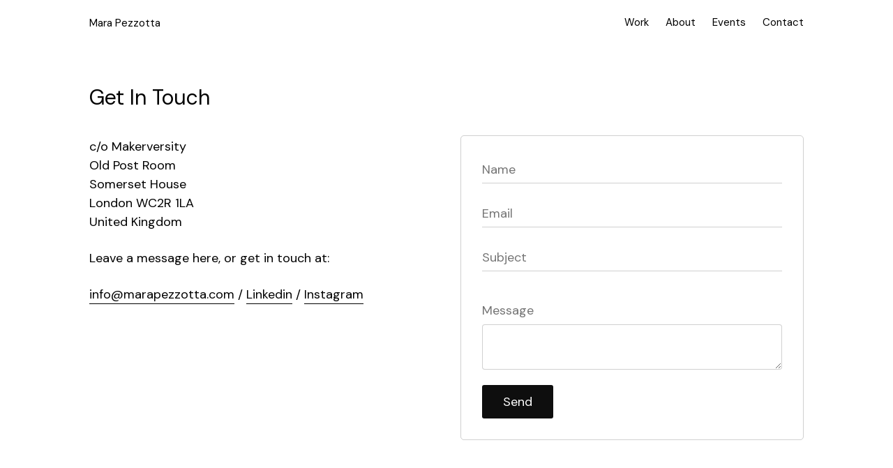

--- FILE ---
content_type: text/html; charset=UTF-8
request_url: https://marapezzotta.com/contact
body_size: 3403
content:
<!DOCTYPE html>
    <html lang="en-US">
    <head>
        <meta http-equiv="X-UA-Compatible" content="IE=edge" />
        <meta charset="utf-8" />
        <title>Mara Pezzotta</title>
        <meta name="viewport" content="width=device-width, initial-scale=1.0, maximum-scale=1.0, user-scalable=no, viewport-fit=cover" />
        <meta name="referrer" content="origin-when-cross-origin" />
        <link href="https://fonts.googleapis.com/css?family=DM+Sans:400,400i,700&display=swap" rel="stylesheet">
        <link rel="stylesheet" type="text/css" href="/css/style.css">
        <script src="https://unpkg.com/isotope-layout@3/dist/isotope.pkgd.js"></script>
        <script src="https://commonworks.co.uk/js/libraries/lazyload.js"></script>
        <script src="https://cdnjs.cloudflare.com/ajax/libs/jquery/3.4.1/jquery.min.js"></script>
    </head>
    <body>

        <header>
            <div class="container">
                <div class="row">
                    <div class="logo">
                        <a href="https://marapezzotta.com/">Mara Pezzotta</a>
                    </div>
                    <ul class="nav">
                        <li><a href="https://marapezzotta.com/">Work</a></li>
                        <li><a href="https://marapezzotta.com/about">About</a></li>
                         <li><a href="https://marapezzotta.com/events">Events</a></li>
                        <li><a href="https://marapezzotta.com/contact">Contact</a></li>
                    </ul>
                    <div class="hamburger-container">
                        <div class="hamburger"></div>
                    </div>
                </div>
            </div>
        </header>

       <!--  <div class="logo">
            <div class="container">
                <div class="row">
                    
                </div>
            </div>
        </div> -->


        <div class="main" role="main">
            
	<section class="contact">

		<div class="container">

			<div class="row">
				<h1>Get In Touch</h1>
			</div>

			<div class="row">

				<div class="columns six">

					<p>c/o Makerversity<br />Old Post Room<br />Somerset House<br />London WC2R 1LA<br />United Kingdom</p>
<p>Leave a message here, or get in touch at:</p>
<p><a href="mailto:info@marapezzotta.com">info@marapezzotta.com</a> / <a href="https://uk.linkedin.com/in/marapezzotta" target="_blank" rel="noreferrer noopener">Linkedin</a> / <a href="https://www.instagram.com/controversialdesign/" target="_blank" rel="noreferrer noopener">Instagram</a></p>

				</div>

				<div class="columns six">

					<div class="form-wrapper">

						

						<form method="post" action="" accept-charset="UTF-8" id="my-form">
						    <input type="hidden" name="CRAFT_CSRF_TOKEN" value="uQmoe69rR8M-j8-vl6yCxuBMPiD-5mxBQG-PsUoynUhZmGofUFeext9n2R2eDyK2eLm6ye_145SMCVhhzbcrChBYysg4WdsabesIdR0T3KA=">
						    <input type="hidden" name="action" value="contact-form/send">
						    <input type="hidden" name="redirect" value="1db273c6340404cd52823a2f69f0451e1a50aef630a65119a74b773f3e56f04dcontact/thanks">

						    <!-- <p><label for="from-name">Your Name</label></p> -->
						    <input id="from-name" type="text" name="fromName" value="" placeholder="Name">
						    

						    <!-- <p><label for="from-email">Your Email</label></p> -->
						    <input id="from-email" type="email" name="fromEmail" value=""
						    placeholder="Email">
						    

						    <!-- <p><label for="subject">Subject</label></p> -->
						    <input id="subject" type="text" name="subject" value=""
						    placeholder="Subject">
						    

						    <p>Message</p>
						    <textarea rows="10" cols="40" id="message" name="message"></textarea>
						    

						    <input type="submit" value="Send">
						</form>

						<div id="thanks"><h3>Thank you for your message!</h3></div>

					
						<script>

							$('#my-form').submit(function(ev) {
							    // Prevent the form from actually submitting
							    ev.preventDefault();

							    const $this = $(this);

							    $this.addClass('sending')

							    // Send it to the server
							    $.post({
							        url: '',
							        dataType: 'json',
							        data: $(this).serialize(),
							        success: function(response) {
							            if (response.success) {
							            	$this.addClass('sent');
							                $('#thanks').fadeIn();
							            } else {
							            	console.log(response);
							            	$this.removeClass('sending');
							            	$('.error').removeClass('error');
							            	$('input').each(function(e) {
							            		if($(this).val() == '') {
							            			$(this).addClass('error');
							            		}
							            	})
							                // // response.error will be an object containing any validation errors that occurred, indexed by field name
							                // // e.g. response.error.fromName => ['From Name is required']
							                // alert('An error occurred. Please try again.');
							            }
							        }
							    });
							});

						</script>

					</div>

				</div>

			</div>

		</div>

	</div>

</section>

        </div>


        <footer>
            <svg id="b8bc07e7-26d0-4e4d-9e9b-d1cf05b418b1" data-name="Layer 1" xmlns="http://www.w3.org/2000/svg" viewBox="0 0 310.47 306.13"><defs><style>.a3c738bf-e757-46ae-8766-c9cf43601a59,.a4435526-896b-46d2-9b26-67c7aa87a9ff,.a64f4c66-c7e2-4474-a1e4-ab8ee2bb879b,.a9ba9164-933e-451a-9c64-fd5c31f58dfa,.aae3eeab-a752-4fa8-b90f-aabd8b071fe6,.aafe7aa7-42fa-4981-acac-e440144de651,.af36ab36-2b0b-40e1-9d7b-d955ebfb365e,.aff02feb-7141-44f5-aad2-622a63163ee5,.b08a89ee-417c-4ec3-8a89-42929516f0c6,.b237bb56-b537-44ae-b3ee-ee06f6242ead,.b9012060-052c-4f5e-bc7b-4e69adab86a0,.be57d175-d114-4ce2-86e6-8364a4f57553,.e3ef13c2-bf09-4429-8efe-44260e4e6ce8,.e55d59bd-54cc-4eb1-aee2-ee9982c447b2,.e9ad2ce0-a8cb-4ba6-8e52-8ab071b8cdd0,.f2842ca7-f792-4c26-ae67-f07f9cf56dbc,.fc207b68-88bb-4547-bbc7-9e7cf295a04c{fill:none;}.af36ab36-2b0b-40e1-9d7b-d955ebfb365e,.aff02feb-7141-44f5-aad2-622a63163ee5,.e55d59bd-54cc-4eb1-aee2-ee9982c447b2,.fc207b68-88bb-4547-bbc7-9e7cf295a04c{stroke:#c8c7c6;}.a2cbe36e-379a-4a3f-aec0-37a230a7cb95,.a3c738bf-e757-46ae-8766-c9cf43601a59,.a4435526-896b-46d2-9b26-67c7aa87a9ff,.a64f4c66-c7e2-4474-a1e4-ab8ee2bb879b,.a9ba9164-933e-451a-9c64-fd5c31f58dfa,.aae3eeab-a752-4fa8-b90f-aabd8b071fe6,.aafe7aa7-42fa-4981-acac-e440144de651,.af36ab36-2b0b-40e1-9d7b-d955ebfb365e,.aff02feb-7141-44f5-aad2-622a63163ee5,.b08a89ee-417c-4ec3-8a89-42929516f0c6,.b237bb56-b537-44ae-b3ee-ee06f6242ead,.b7bda00e-4c0d-47b5-9a01-742856d8b935,.b9012060-052c-4f5e-bc7b-4e69adab86a0,.be57d175-d114-4ce2-86e6-8364a4f57553,.e3ef13c2-bf09-4429-8efe-44260e4e6ce8,.e55d59bd-54cc-4eb1-aee2-ee9982c447b2,.e9ad2ce0-a8cb-4ba6-8e52-8ab071b8cdd0,.f2842ca7-f792-4c26-ae67-f07f9cf56dbc,.fc207b68-88bb-4547-bbc7-9e7cf295a04c{stroke-linecap:round;stroke-linejoin:round;}.a3c738bf-e757-46ae-8766-c9cf43601a59,.a4435526-896b-46d2-9b26-67c7aa87a9ff,.a64f4c66-c7e2-4474-a1e4-ab8ee2bb879b,.a9ba9164-933e-451a-9c64-fd5c31f58dfa,.aafe7aa7-42fa-4981-acac-e440144de651,.af36ab36-2b0b-40e1-9d7b-d955ebfb365e,.b7bda00e-4c0d-47b5-9a01-742856d8b935,.b9012060-052c-4f5e-bc7b-4e69adab86a0,.e3ef13c2-bf09-4429-8efe-44260e4e6ce8,.e55d59bd-54cc-4eb1-aee2-ee9982c447b2,.e9ad2ce0-a8cb-4ba6-8e52-8ab071b8cdd0,.fc207b68-88bb-4547-bbc7-9e7cf295a04c{stroke-width:2px;}.e55d59bd-54cc-4eb1-aee2-ee9982c447b2{stroke-dasharray:5.39 6.47;}.a2cbe36e-379a-4a3f-aec0-37a230a7cb95,.aff02feb-7141-44f5-aad2-622a63163ee5,.b08a89ee-417c-4ec3-8a89-42929516f0c6,.b237bb56-b537-44ae-b3ee-ee06f6242ead,.be57d175-d114-4ce2-86e6-8364a4f57553,.f2842ca7-f792-4c26-ae67-f07f9cf56dbc{stroke-width:3px;}.a9ba9164-933e-451a-9c64-fd5c31f58dfa,.aae3eeab-a752-4fa8-b90f-aabd8b071fe6,.b08a89ee-417c-4ec3-8a89-42929516f0c6,.b9012060-052c-4f5e-bc7b-4e69adab86a0{stroke:#e9c321;}.aae3eeab-a752-4fa8-b90f-aabd8b071fe6{stroke-width:4px;}.a4435526-896b-46d2-9b26-67c7aa87a9ff,.b237bb56-b537-44ae-b3ee-ee06f6242ead{stroke:#49b6ce;}.a3c738bf-e757-46ae-8766-c9cf43601a59,.a64f4c66-c7e2-4474-a1e4-ab8ee2bb879b,.be57d175-d114-4ce2-86e6-8364a4f57553,.e3ef13c2-bf09-4429-8efe-44260e4e6ce8{stroke:#3baf6e;}.a3c738bf-e757-46ae-8766-c9cf43601a59,.aafe7aa7-42fa-4981-acac-e440144de651,.af36ab36-2b0b-40e1-9d7b-d955ebfb365e,.b9012060-052c-4f5e-bc7b-4e69adab86a0{stroke-dasharray:5 6;}.aafe7aa7-42fa-4981-acac-e440144de651,.f2842ca7-f792-4c26-ae67-f07f9cf56dbc{stroke:#d71d27;}.a2cbe36e-379a-4a3f-aec0-37a230a7cb95,.b7bda00e-4c0d-47b5-9a01-742856d8b935{fill:#c8c7c6;stroke:#363868;}.e9ad2ce0-a8cb-4ba6-8e52-8ab071b8cdd0{stroke:#7b4686;}.e3ef13c2-bf09-4429-8efe-44260e4e6ce8{stroke-dasharray:5.03 6.04;}</style></defs><line class="fc207b68-88bb-4547-bbc7-9e7cf295a04c" x1="55.93" y1="161.06" x2="57.41" y2="159.05"/><line class="e55d59bd-54cc-4eb1-aee2-ee9982c447b2" x1="61.24" y1="153.83" x2="87.42" y2="118.2"/><line class="fc207b68-88bb-4547-bbc7-9e7cf295a04c" x1="89.34" y1="115.59" x2="90.82" y2="113.58"/><line class="aff02feb-7141-44f5-aad2-622a63163ee5" x1="105.82" y1="4.25" x2="55.93" y2="161.06"/><line class="fc207b68-88bb-4547-bbc7-9e7cf295a04c" x1="115.33" y1="234.77" x2="90.82" y2="113.58"/><line class="aae3eeab-a752-4fa8-b90f-aabd8b071fe6" x1="5.37" y1="218.77" x2="190.22" y2="204.81"/><line class="a4435526-896b-46d2-9b26-67c7aa87a9ff" x1="211.01" y1="94.15" x2="115.33" y2="234.77"/><line class="a3c738bf-e757-46ae-8766-c9cf43601a59" x1="55.93" y1="161.06" x2="190.22" y2="204.81"/><line class="af36ab36-2b0b-40e1-9d7b-d955ebfb365e" x1="190.22" y1="204.81" x2="243.33" y2="199.36"/><line class="f2842ca7-f792-4c26-ae67-f07f9cf56dbc" x1="105.82" y1="4.25" x2="211.01" y2="94.15"/><line class="b08a89ee-417c-4ec3-8a89-42929516f0c6" x1="194.31" y1="303.87" x2="190.22" y2="204.81"/><line class="f2842ca7-f792-4c26-ae67-f07f9cf56dbc" x1="194.31" y1="303.87" x2="243.33" y2="199.36"/><line class="a2cbe36e-379a-4a3f-aec0-37a230a7cb95" x1="55.93" y1="161.06" x2="115.33" y2="234.77"/><line class="a2cbe36e-379a-4a3f-aec0-37a230a7cb95" x1="115.33" y1="234.77" x2="190.22" y2="204.81"/><line class="b237bb56-b537-44ae-b3ee-ee06f6242ead" x1="190.22" y1="204.81" x2="211.01" y2="94.15"/><line class="a4435526-896b-46d2-9b26-67c7aa87a9ff" x1="190.22" y1="204.81" x2="304.95" y2="114.6"/><line class="b7bda00e-4c0d-47b5-9a01-742856d8b935" x1="55.93" y1="161.06" x2="5.37" y2="218.77"/><line class="a9ba9164-933e-451a-9c64-fd5c31f58dfa" x1="105.82" y1="4.25" x2="90.82" y2="113.58"/><line class="e9ad2ce0-a8cb-4ba6-8e52-8ab071b8cdd0" x1="115.33" y1="234.77" x2="243.33" y2="199.36"/><line class="e9ad2ce0-a8cb-4ba6-8e52-8ab071b8cdd0" x1="55.93" y1="161.06" x2="243.33" y2="199.36"/><line class="e9ad2ce0-a8cb-4ba6-8e52-8ab071b8cdd0" x1="90.82" y1="113.58" x2="243.33" y2="199.36"/><line class="e9ad2ce0-a8cb-4ba6-8e52-8ab071b8cdd0" x1="55.93" y1="161.06" x2="211.01" y2="94.15"/><line class="a64f4c66-c7e2-4474-a1e4-ab8ee2bb879b" x1="90.82" y1="113.58" x2="93.29" y2="113.18"/><line class="e3ef13c2-bf09-4429-8efe-44260e4e6ce8" x1="99.25" y1="112.21" x2="205.56" y2="95.03"/><line class="a64f4c66-c7e2-4474-a1e4-ab8ee2bb879b" x1="208.54" y1="94.55" x2="211.01" y2="94.15"/><line class="b9012060-052c-4f5e-bc7b-4e69adab86a0" x1="105.82" y1="4.25" x2="243.33" y2="199.36"/><line class="aafe7aa7-42fa-4981-acac-e440144de651" x1="211.01" y1="94.15" x2="243.33" y2="199.36"/><line class="f2842ca7-f792-4c26-ae67-f07f9cf56dbc" x1="115.33" y1="234.77" x2="5.37" y2="218.77"/><line class="f2842ca7-f792-4c26-ae67-f07f9cf56dbc" x1="194.31" y1="303.87" x2="115.33" y2="234.77"/><line class="b08a89ee-417c-4ec3-8a89-42929516f0c6" x1="211.01" y1="94.15" x2="304.95" y2="114.6"/><line class="b08a89ee-417c-4ec3-8a89-42929516f0c6" x1="304.95" y1="114.6" x2="243.33" y2="199.36"/><line class="be57d175-d114-4ce2-86e6-8364a4f57553" x1="90.82" y1="113.58" x2="190.22" y2="204.81"/></svg>
            © Mara Pezzotta 2020


            <div class="small-print">Made with ♥ by <a href="http://commonworks.co.uk" target="_blank">Common Works</a></div>
        </footer>
        
        <script src="/js/main.js"></script>

    </body>
</html>

--- FILE ---
content_type: text/css
request_url: https://marapezzotta.com/css/style.css
body_size: 15278
content:
/*! normalize.css v3.0.3 | MIT License | github.com/necolas/normalize.css */html{font-family:sans-serif;-ms-text-size-adjust:100%;-webkit-text-size-adjust:100%}body{margin:0}article,aside,details,figcaption,figure,footer,header,hgroup,main,menu,nav,section,summary{display:block}audio,canvas,progress,video{display:inline-block;vertical-align:baseline}audio:not([controls]){display:none;height:0}[hidden],template{display:none}a{background-color:transparent}a:active{outline:0}a:hover{outline:0}abbr[title]{border-bottom:1px dotted}dfn{font-style:italic}h1{font-size:2em;margin:.67em 0}mark{background:#ff0;color:#000}small{font-size:80%}sub,sup{font-size:75%;line-height:0;position:relative;vertical-align:baseline}sup{top:-0.5em}sub{bottom:-0.25em}img{border:0}svg:not(:root){overflow:hidden}figure{margin:1em 40px}hr{box-sizing:content-box;height:0}pre{overflow:auto}code,kbd,pre,samp{font-family:monospace,monospace;font-size:1em}button,input,optgroup,select,textarea{color:inherit;font:inherit;margin:0}button{overflow:visible}button,select{text-transform:none}button,html input[type=button],input[type=reset],input[type=submit]{-webkit-appearance:button;cursor:pointer}button[disabled],html input[disabled]{cursor:default}button::-moz-focus-inner,input::-moz-focus-inner{border:0;padding:0}input{line-height:normal}input[type=checkbox],input[type=radio]{box-sizing:border-box;padding:0}input[type=number]::-webkit-inner-spin-button,input[type=number]::-webkit-outer-spin-button{height:auto}input[type=search]{-webkit-appearance:textfield;box-sizing:content-box}input[type=search]::-webkit-search-cancel-button,input[type=search]::-webkit-search-decoration{-webkit-appearance:none}fieldset{border:1px solid silver;margin:0 2px;padding:.35em .625em .75em}legend{border:0;padding:0}textarea{overflow:auto}optgroup{font-weight:bold}table{border-collapse:collapse;border-spacing:0}td,th{padding:0}*{box-sizing:border-box}html{font-size:62.5%}body{font-size:1.5em;line-height:1.6;font-weight:400;-webkit-text-size-adjust:100%;text-rendering:optimizeLegibility;-webkit-font-smoothing:antialiased;-moz-osx-font-smoothing:grayscale;background:#fff;width:100vw;min-height:100vh;font-family:"DM Sans","HelveticaNeue","Helvetica Neue",Helvetica,Arial,sans-serif}.u-pull-right,.u-pull-right.columns{float:right}.u-pull-left{float:left}.clear{clear:both}h1{font-size:3rem;line-height:1.3;font-weight:400}h2{font-size:3rem;line-height:1.55;font-weight:400}h3{font-size:2.4rem;line-height:1.4;font-weight:400}h4{font-size:2.4rem;line-height:1.35;font-weight:500}h5{font-size:1.7rem;line-height:1.5;font-weight:500;letter-spacing:.05rem}h6{font-size:1.3rem;line-height:1.6;letter-spacing:.08rem;text-transform:uppercase;font-weight:500}p{font-size:1.8rem;line-height:1.55}b{font-weight:500}.column,.columns{float:left;box-sizing:border-box;width:100%}.column img,.columns img{display:block;width:100%;height:auto}.container{position:relative;box-sizing:border-box;width:100%;margin:0 auto;padding:0 20px}.container .row{width:100%;max-width:1400px;margin:0 auto}.fw-container{position:relative;box-sizing:border-box;width:100%}@media(min-width: 400px){.container{padding:0}.container .row{width:90%}}@media(min-width: 550px){.container .row{width:85%}.column,.columns{margin-left:4%}.column:first-child,.columns:first-child{margin-left:0}.one.column,.one.columns{width:4.6666666667%}.two.columns{width:13.3333333333%}.three.columns{width:22%}.four.columns{width:30.6666666667%}.five.columns{width:39.3333333333%}.six.columns{width:48%}.seven.columns{width:56.6666666667%}.eight.columns{width:65.3333333333%}.nine.columns{width:74%}.ten.columns{width:82.6666666667%}.eleven.columns{width:91.3333333333%}.twelve.columns{width:100%;margin-left:0}.one-third.column{width:30.6666666667%}.two-thirds.column{width:65.3333333333%}.one-half.column{width:48%}.offset-by-one.column,.offset-by-one.columns{margin-left:8.6666666667%}.offset-by-two.column,.offset-by-two.columns{margin-left:17.3333333333%}.offset-by-three.column,.offset-by-three.columns{margin-left:26%}.offset-by-four.column,.offset-by-four.columns{margin-left:34.6666666667%}.offset-by-five.column,.offset-by-five.columns{margin-left:43.3333333333%}.offset-by-six.column,.offset-by-six.columns{margin-left:52%}.offset-by-seven.column,.offset-by-seven.columns{margin-left:60.6666666667%}.offset-by-eight.column,.offset-by-eight.columns{margin-left:69.3333333333%}.offset-by-nine.column,.offset-by-nine.columns{margin-left:78%}.offset-by-ten.column,.offset-by-ten.columns{margin-left:86.6666666667%}.offset-by-eleven.column,.offset-by-eleven.columns{margin-left:95.3333333333%}.offset-by-one-third.column,.offset-by-one-third.columns{margin-left:34.6666666667%}.offset-by-two-thirds.column,.offset-by-two-thirds.columns{margin-left:69.3333333333%}.offset-by-one-half.column,.offset-by-one-half.column{margin-left:52%}.offset-one-right{margin-right:8.6666666667%}.offset-two-right{margin-right:17.3333333333%}.tablet-ten.columns{width:82.6666666667%;margin-left:8.6666666667%}}@media(min-width: 750px){.container .row{width:80%}}@media(min-width: 1000px){.tablet-ten.columns{width:65.3333333333%;margin-left:17.3333333333%}}.container:after,.row:after,.u-cf{content:"";display:table;clear:both}a{text-decoration:none;color:#000;display:inline-block}a{position:relative}a:before{content:"";position:absolute;height:1px;width:100%;bottom:0px;right:0px;background:#000;transition:all .3s}a:hover:before{transform:translateY(2px);opacity:.3}header a{text-decoration:none;color:#000}header a{position:relative}header a:after{content:none;display:none}header a:before{content:"";position:absolute;height:1px;width:100%;bottom:0px;left:0px;opacity:0;transform:translateY(3px);background:#000;transition:all .3s}header a:hover:before,header a.selected:before{transform:translateY(0px);width:100%;opacity:1}.button,button:not(.hamburger),input[type=submit],input[type=button]{font-size:1.8rem;line-height:48px;display:inline-block;box-sizing:border-box;height:48px;padding:0 30px;color:#fff;border:1px solid #0e0e0e;border-radius:0;background-color:#0e0e0e;cursor:pointer;transition:.1s;text-align:center;white-space:nowrap;text-decoration:none}.button:hover,button:not(.hamburger):hover,input[type=submit]:hover,input[type=button]:hover{color:#0e0e0e;outline:0;background:transparent}.button:focus,button:not(.hamburger):focus,input[type=submit]:focus,input[type=button]:focus{color:#0e0e0e;border-color:#636363;outline:0}input[type=email],input[type=number],input[type=search],input[type=text],input[type=tel],input[type=url],input[type=password],textarea,select{height:38px;padding:6px 10px;background-color:#fff;border:1px solid rgba(22,22,22,.2);border-radius:4px;box-shadow:none;box-sizing:border-box}input[type=email],input[type=number],input[type=search],input[type=text],input[type=tel],input[type=url],input[type=password]{-webkit-appearance:none;-moz-appearance:none;appearance:none}textarea{-webkit-appearance:none;-moz-appearance:none;appearance:none;min-height:65px;padding-top:6px;padding-bottom:6px}input[type=email]:focus,input[type=number]:focus,input[type=search]:focus,input[type=text]:focus,input[type=tel]:focus,input[type=url]:focus,input[type=password]:focus{border:1px solid rgba(0,0,0,.2);outline:0}textarea:focus,select:focus{border:1px solid rgba(0,0,0,.2);outline:0}label,legend{display:block;margin-bottom:.5rem;font-weight:600}fieldset{padding:0;border-width:0}input[type=checkbox],input[type=radio]{display:inline}label>.label-body{display:inline-block;margin-left:.5rem;font-weight:normal}ul{list-style:none}ol{margin-top:0;padding-left:0;list-style:decimal inside}ul{margin-top:0;padding-left:0}ul ul,ul ol{margin:1.5rem 0 1.5rem 3rem}ol ol,ol ul{margin:1.5rem 0 1.5rem 3rem}li{margin-bottom:1rem}code{padding:.2rem .5rem;margin:0 .2rem;font-size:90%;white-space:nowrap;background:rgba(16,16,16,.07);border:1px solid rgba(0,0,0,.2);border-radius:4px}pre>code{display:block;padding:1rem 1.5rem;white-space:pre}button,.button{margin-bottom:1rem}input,textarea,select,fieldset{margin-bottom:1.5rem}pre,blockquote,dl,figure,table,p,ul,ol,form{margin-bottom:2.5rem}p:last-of-type{margin-bottom:0}header{position:fixed;z-index:10;left:0px;right:0px;top:0px;padding:20px 0px;background:#fff}header ul.nav{list-style:none;float:right;white-space:nowrap;margin:0}@media(max-width: 550px){header ul.nav{display:none;position:fixed;left:0px;top:0px;right:0px;height:100vh;background:rgba(0,0,0,.9)}}header ul.nav li{margin:0 0 0 20px;display:inline-block;list-style:none}header .logo{display:inline-block;vertical-align:middle}header .hamburger-container{display:flex;justify-content:center;align-items:center;height:25px;width:25px;cursor:pointer;transition:all .3s ease-in-out;position:absolute;z-index:999999;right:5%;top:0px;display:none}@media(max-width: 550px){header .hamburger-container{display:flex}}header .hamburger{position:relative;width:18px;height:2px;border-radius:2px;background:#000;transition:all .3s ease-in-out}header .hamburger::before,header .hamburger::after{content:"";position:absolute;width:inherit;height:inherit;border-radius:2px;background:#000;transition:all .3s ease-in-out}header .hamburger-container .hamburger::before{transform:translateY(-6px)}header .hamburger::after{transform:translateY(6px)}.nav-open .hamburger-container .hamburger{transform:translateX(-40px);background:rgba(255,255,255,0);box-shadow:none}.nav-open .hamburger-container .hamburger::before{transform:rotate(45deg) translate(28px, -28px);background:#fff}.nav-open .hamburger-container .hamburger::after{transform:rotate(-45deg) translate(28px, 28px);background:#fff}.nav-open header ul.nav{display:flex;justify-content:center;align-items:center;flex-direction:column}.nav-open header ul.nav li{display:block;float:none;text-align:center;margin:20px 0px}.nav-open header ul.nav a{color:#fff}footer{padding:10.75rem 8.75rem;text-align:center;position:relative;z-index:2}footer svg{width:140px;display:block;margin:0 auto 20px}.small-print{padding:10px 16px;text-align:center;display:block}body{overflow-x:hidden}section{padding-top:10rem}section.projects .mobile-filters{display:none;margin-bottom:2.5rem}@media(max-width: 550px){section.projects .mobile-filters{display:block}}section.projects ul.filters{list-style:none;white-space:nowrap}@media(max-width: 550px){section.projects ul.filters{display:none;position:fixed;left:0px;top:0px;right:0px;height:100vh;background:rgba(0,0,0,.9);z-index:9999999}}section.projects ul.filters li{display:inline-block;margin:0 20px 0 0;cursor:pointer;position:relative}section.projects ul.filters li:before{content:"";position:absolute;height:1px;width:100%;bottom:0px;left:0px;opacity:0;transform:translateY(3px);background:#000;transition:all .3s}section.projects ul.filters li:hover:before,section.projects ul.filters li.selected:before{transform:translateY(0px);opacity:1}section.projects .grid{margin-left:-10px;width:calc(100% + 20px)}section.projects .grid .project{width:33.33%;height:0px;padding-top:23.33%}@media(max-width: 750px){section.projects .grid .project{width:50%;padding-top:34.99849985%}}@media(max-width: 550px){section.projects .grid .project{width:100%;padding-top:69.9969997%}}section.projects .grid .project a{position:static}section.projects .grid .project a:before{content:none}section.projects .grid .project a:after{content:none;display:none}section.projects .grid .project .project-inner{position:absolute;top:10px;left:10px;right:10px;bottom:10px}section.projects .grid .project .project-inner .title{position:absolute;top:50%;left:50%;pointer-events:none;transform:translate3d(-50%, 0, 0);opacity:0;transition:all .3s;color:#fff;font-size:1.8rem;text-shadow:0px 0px 2px #000;text-align:center}section.projects .grid .project .project-inner .thumb{width:100%;height:100%;overflow:hidden;background:#000}section.projects .grid .project .project-inner .thumb img{object-fit:cover;width:100%;height:100%;transition:all .3s}section.projects .grid .project .project-inner:hover img{transform:scale(1.05);opacity:.5}section.projects .grid .project .project-inner:hover .title{opacity:1;transform:translate3d(-50%, -50%, 0)}.filter-open section.projects ul.filters{display:flex;justify-content:center;align-items:center;flex-direction:column}.filter-open section.projects ul.filters li{display:block;float:none;text-align:center;margin:20px 0px;color:#fff}section.project .intro,section.project .text-block,section.project .image-block{margin-bottom:10rem}@media(max-width: 550px){section.project .intro,section.project .text-block,section.project .image-block{margin-bottom:5rem}}section.project h3{margin-top:0px}section.project img{width:100%;height:auto}section.contact .form-wrapper{margin-top:1em;padding:30px;border:solid 1px rgba(22,22,22,.2);border-radius:5px;position:relative}@media(max-width: 550px){section.contact .form-wrapper{margin-top:5rem;padding:5%}}section.contact .form-wrapper form{margin-bottom:0px}section.contact .form-wrapper form.sending{pointer-events:none;opacity:.3}section.contact .form-wrapper form.sent{opacity:0}section.contact .form-wrapper #thanks{display:none;position:absolute;left:50%;top:50%;transform:translate(-50%, -50%);text-align:center}section.contact .form-wrapper #thanks h3{margin:0}section.contact .form-wrapper input{border:none;border-bottom:solid 1px rgba(22,22,22,.2);border-radius:0;width:100%;padding-left:0px;margin-bottom:2.5rem}section.contact .form-wrapper input.error{border-bottom:solid 1px red}section.contact .form-wrapper input:focus{border:none;border-bottom:solid 1px rgba(22,22,22,.2);border-radius:0}section.contact .form-wrapper input[type=submit]{width:auto;border-radius:3px;padding:0 30px;margin-bottom:0px}section.contact .form-wrapper textarea{width:100%}section.contact .form-wrapper p{margin-bottom:.6rem;color:#747474}section.events .grid{margin-left:-10px;width:calc(100% + 20px);margin-top:49px}section.events .grid .project{width:33.33%;float:left}@media(max-width: 750px){section.events .grid .project{width:50%}}@media(max-width: 550px){section.events .grid .project{width:100%}}section.events .grid .project a{position:static;display:block}section.events .grid .project a:before{content:none}section.events .grid .project a:after{content:none;display:none}section.events .grid .project .title{margin:0 0 4rem 0;color:#000;font-size:1.8rem;padding:0px 10px}section.events .grid .project .date{margin:1rem 0 0;color:#000;opacity:.4;text-transform:uppercase;padding:0px 10px;font-size:1.2rem;letter-spacing:.2rem}section.events .grid .project .event-poster{height:0px;padding-top:69.9969997%;position:relative;width:100%}section.events .grid .project .event-poster .project-inner{position:absolute;top:10px;left:10px;right:10px;bottom:10px}section.events .grid .project .event-poster .project-inner .thumb{width:100%;height:100%;overflow:hidden;background:#000}section.events .grid .project .event-poster .project-inner .thumb img{object-fit:cover;width:100%;height:100%;transition:all .3s}section.events .grid .project:hover img{transform:scale(1.05)}section.about .portrait{margin-top:1em}@media(max-width: 550px){section.about .portrait{margin-top:5rem}}.caption{text-align:center;opacity:.5}.pagination{text-align:center}::-webkit-input-placeholder{font-size:1.8rem}:-ms-input-placeholder{font-size:1.8rem}::placeholder{font-size:1.8rem}/*# sourceMappingURL=style.css.map */


--- FILE ---
content_type: application/javascript; charset=utf-8
request_url: https://marapezzotta.com/js/main.js
body_size: 970
content:
const site = {
	init:function() {
		this.grid = document.getElementById('grid');
		if(this.grid) {
			this.iso = new Isotope( this.grid, {
			  itemSelector: '.project',
			  layoutMode: 'fitRows'
			});
		}
		this._filters = document.getElementById('filters');
		this.bindEvents();
	},
	bindEvents: function() {
		if(site._filters) {
			site._filters.addEventListener('click', function(e) {
				if(e.target.classList.contains('filter')) {
					e.stopPropagation();
					const f = e.target.getAttribute('data-filter');
					site.iso.arrange({ filter: f });
					const old = document.getElementsByClassName('selected')[0];
					old.classList.remove('selected');
					e.target.classList.add('selected');
					document.body.classList.remove('filter-open');
				}
			});
			document.querySelector('.mobile-filters').addEventListener("click", function(e) {
				e.preventDefault();
				document.body.classList.add('filter-open');
			});
		}

		document.querySelector(".hamburger-container").addEventListener("click", function() {
			document.body.classList.toggle('nav-open');
		});
	}
}

site.init();